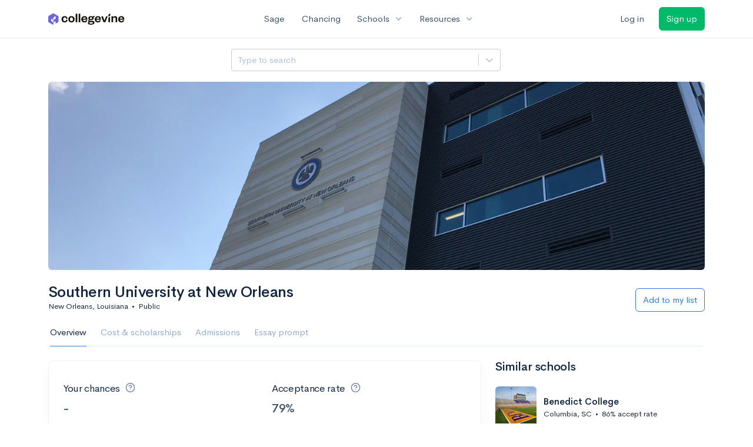

--- FILE ---
content_type: text/html; charset=utf-8
request_url: https://www.collegevine.com/schools/southern-university-at-new-orleans?utm_source=collegevine.com&utm_campaign=uaq-99-recommendations&utm_content=ranking-5
body_size: 15942
content:
<!DOCTYPE html>
<html class='h-100' lang='en'>
<head>


<meta content='text/html; charset=UTF-8' http-equiv='Content-Type'>
<meta content='width=device-width, initial-scale=1' name='viewport'>
<meta content='CollegeVine' name='apple-mobile-web-app-title'>
<link href='https://d28hdetl1q8yl2.cloudfront.net/img/favicon-32x32.png' rel='icon' sizes='32x32'>
<link href='https://d28hdetl1q8yl2.cloudfront.net/img/favicon-16x16.png' rel='icon' sizes='16x16'>
<link href='https://d28hdetl1q8yl2.cloudfront.net/img/favicon-64x64.png' rel='icon' sizes='64x64'>
<link href='https://d28hdetl1q8yl2.cloudfront.net/img/favicon-128x128.png' rel='icon' sizes='128x128'>
<link href='https://d28hdetl1q8yl2.cloudfront.net/img/favicon-180x180.png' rel='icon' sizes='180x180'>
<link href='https://d28hdetl1q8yl2.cloudfront.net/img/apple-touch-icon-120x120.png' rel='apple-touch-icon' sizes='120x120'>
<link href='https://d28hdetl1q8yl2.cloudfront.net/img/apple-touch-icon-152x152.png' rel='apple-touch-icon' sizes='152x152'>
<link href='https://d28hdetl1q8yl2.cloudfront.net/img/apple-touch-icon-167x167.png' rel='apple-touch-icon' sizes='167x167'>
<link href='https://d28hdetl1q8yl2.cloudfront.net/img/apple-touch-icon-180x180.png' rel='apple-touch-icon' sizes='180x180'>
<link href='https://d28hdetl1q8yl2.cloudfront.net/img/apple-touch-icon-512x512.png' rel='apple-touch-icon' sizes='512x512'>

<title>Southern University at New Orleans - Requirements + Data | CollegeVine</title>
<meta property="og:title" content="Southern University at New Orleans - Requirements + Data">
<meta property="og:url" content="https://www.collegevine.com/schools/southern-university-at-new-orleans?utm_source=collegevine.com&amp;utm_campaign=uaq-99-recommendations&amp;utm_content=ranking-5">
<meta property="og:site_name" content="CollegeVine">
<meta name="twitter:title" content="Southern University at New Orleans - Requirements + Data">
<meta name="twitter:card" content="summary_large_image">
<meta name="twitter:site" content="@collegevine">
<meta name="twitter:domain" content="https://www.collegevine.com">
<link href='https://www.collegevine.com/schools/southern-university-at-new-orleans' rel='canonical'>
<meta name="csrf-param" content="authenticity_token" />
<meta name="csrf-token" content="jgzEcrfjC9etsEDxp2-EaSiNEi5r8fj6TiW867ivU35a9eOSd66T6yjEh3s4uZK-wsOVWnKFur9_itRSCrwreg" />

<script>
  ;(function () {
    function hasBrowserRequiredFeatures() {
      try {
        // template literals
        eval("`test`")
  
        // classes
        eval("class Foo {}")
  
        // arrow functions
        eval("const increment = x => x + 1")
      } catch (error) {
        return false
      }
  
      // performance API
      if (
        typeof performance === "undefined" ||
        typeof performance.clearMeasures !== "function"
      ) {
        return false
      }
  
      return true
    }
  
    // Set flag for unsupported browsers to be later reported to Heap since
    // it hasn’t been loaded at this point:
    const isSupportedBrowser = hasBrowserRequiredFeatures()
    window.CV = window.CV || {}
    window.CV.hasUnsupportedBrowser = !isSupportedBrowser
    window.CV.sentryAttributionKey = null
  
    window.sentryOnLoad = () => {
      if (!isSupportedBrowser) {
        if (
          typeof console !== "undefined" &&
          typeof console.warn === "function"
        ) {
          console.warn(
            "Error reporting disabled. This browser is not officially supported."
          )
        }
        return
      }
  
      Sentry.init({
        release: "app-frontend@315fd7d88035f51b44359a173ffc970231b62e94",
        // Only track errors from JavaScript we serve
        allowUrls: [/collegevine\.com/, /d28hdetl1q8yl2\.cloudfront\.net/],
        beforeSend: (event, hint) => {
          const exception = hint.originalException
  
          // If the __sentryFingerprint field of the underlying exception is
          // defined, use it as the fingerprint for the Sentry issue.
          if (exception && exception.__sentryFingerprint) {
            event.fingerprint = [exception.__sentryFingerprint]
          }
  
          return event
        },
      })
  
      if (CV.sentryAttributionKey) {
        Sentry.setContext("attribution", { key: CV.sentryAttributionKey })
        Sentry.setTag("attribution", CV.sentryAttributionKey)
      }
    }
  })()
</script>
<script crossorigin='anonymous' src='https://js.sentry-cdn.com/4d42713cd70d4bb0973933789bbaede8.min.js'></script>


<!-- Google Consent Mode -->
<script>
  window.dataLayer = window.dataLayer || [];
  function gtag(){dataLayer.push(arguments);}
  gtag("consent", "default", {
    ad_storage: "denied",
    analytics_storage: "denied",
    ad_user_data: "denied",
    ad_personalization: "denied",
    wait_for_update: 500
  });
  gtag("set", "ads_data_redaction", true);
</script>
<!-- Osano -->
<script src='https://cmp.osano.com/Azyzp2TvnpgtM3kbz/02dc74f6-748a-4d06-aae6-1dda988cd583/osano.js'></script>

<!-- Google tag (gtag.js) -->
<script async src='https://www.googletagmanager.com/gtag/js?id=G-KT9ZYXLWZ5'></script>
<script>
  window.dataLayer = window.dataLayer || [];
  function gtag(){dataLayer.push(arguments);}
  gtag('js', new Date());
  
  gtag('config', 'G-KT9ZYXLWZ5');
</script>

<script>
  performance.mark('css:start')
  performance.mark('css:lib:start')
</script>
<link rel="preload stylesheet" href="https://d28hdetl1q8yl2.cloudfront.net/assets/select2/select2.min-15d6ad4dfdb43d0affad683e70029f97a8f8fc8637a28845009ee0542dccdf81.css" as="style" />
<link rel="preload stylesheet" href="https://d28hdetl1q8yl2.cloudfront.net/theme/fonts/feather/feather.min.css" as="style" />
<link rel="preload stylesheet" href="https://d28hdetl1q8yl2.cloudfront.net/theme/css/theme.min.css" as="style" />
<link rel="stylesheet" href="https://cdn.jsdelivr.net/npm/katex@0.16.9/dist/katex.min.css" />
<link rel="preload stylesheet" href="https://d28hdetl1q8yl2.cloudfront.net/assets/app-2fd5a5547831257f8f2cc284019cff51d6b2ee61d19988ee71560bfda5cc31c1.css" as="style" />
<link as='font' crossorigin='anonymous' href='https://d28hdetl1q8yl2.cloudfront.net/material-symbols.20250124.woff2' rel='preload'>
<style>
  @font-face {
    font-family: 'Material Symbols Outlined';
    font-style: normal;
    font-display: block;
    src: url(https://d28hdetl1q8yl2.cloudfront.net/material-symbols.20250124.woff2);
  }
</style>

<link rel="stylesheet" href="https://d28hdetl1q8yl2.cloudfront.net/assets/react-carousel/style-69dbb724412f5f94c8d029a7fb77e9b4fe56b30269c0da9eed2193be3a996b7f.css" defer="defer" />
<link rel="stylesheet" href="https://d28hdetl1q8yl2.cloudfront.net/assets/react-calendar-ca0e0eff047f2ba727d063d3bf3addde3a4bbad240b151d1394288c38746c5d8.css" defer="defer" />

<script>
  performance.mark('css:lib:end')
</script>
<script>
  performance.mark('css:pageStyles:start')
</script>

<script>
  performance.mark('css:pageStyles:end')
</script>
<script>
  performance.mark('css:end')
</script>
<script>
  ;(function () {
    function hasBrowserRequiredFeatures() {
      try {
        // template literals
        eval("`test`")
  
        // classes
        eval("class Foo {}")
  
        // arrow functions
        eval("const increment = x => x + 1")
      } catch (error) {
        return false
      }
  
      // performance API
      if (
        typeof performance === "undefined" ||
        typeof performance.clearMeasures !== "function"
      ) {
        return false
      }
  
      return true
    }
  
    // Set flag for unsupported browsers to be later reported to Heap since
    // it hasn’t been loaded at this point:
    const isSupportedBrowser = hasBrowserRequiredFeatures()
    window.CV = window.CV || {}
    window.CV.hasUnsupportedBrowser = !isSupportedBrowser
    window.CV.sentryAttributionKey = null
  
    window.sentryOnLoad = () => {
      if (!isSupportedBrowser) {
        if (
          typeof console !== "undefined" &&
          typeof console.warn === "function"
        ) {
          console.warn(
            "Error reporting disabled. This browser is not officially supported."
          )
        }
        return
      }
  
      Sentry.init({
        release: "app-frontend@315fd7d88035f51b44359a173ffc970231b62e94",
        // Only track errors from JavaScript we serve
        allowUrls: [/collegevine\.com/, /d28hdetl1q8yl2\.cloudfront\.net/],
        beforeSend: (event, hint) => {
          const exception = hint.originalException
  
          // If the __sentryFingerprint field of the underlying exception is
          // defined, use it as the fingerprint for the Sentry issue.
          if (exception && exception.__sentryFingerprint) {
            event.fingerprint = [exception.__sentryFingerprint]
          }
  
          return event
        },
      })
  
      if (CV.sentryAttributionKey) {
        Sentry.setContext("attribution", { key: CV.sentryAttributionKey })
        Sentry.setTag("attribution", CV.sentryAttributionKey)
      }
    }
  })()
</script>
<script crossorigin='anonymous' src='https://js.sentry-cdn.com/4d42713cd70d4bb0973933789bbaede8.min.js'></script>


<script>
  window.CV = window.CV || {}
  window.CV.featureFlags = {}
  window.CV.trackedFeatureFlags = {
    "ff_mkt_795_ai_menu_button": true,
    "ff_uaq_487_ivy_notification_conversation": false,
    "ff_uaq_549_new_ivy_onboarding_experience": true,
    "ff_uaq_750_ivy_tutor_copy": "Free help",
    "ff_uaq_752_add_modal_after_ivy_tutor_landing": true,
    "ff_app_13500_cookie_consent_management": "osano",
    "ff_rcr_2453_ask_for_shorelight_phone_number_earlier": false,
    "ff_rcr_2353_enable_shorelight": false,
    "ff_app_13805_mobile_push_notifications_contextual": true,
    "ff_app_18741_ai_tastemaker_request_human_review": 1,
    "ff_app_18969_brag_sheet_student_conversion": "obvious",
    "ff_app_20988_landing_page_student_banner": true
  }
  
  CV.isMobileDevice = false
  CV.mobileApp = {
    manifest: null,
    isStartup: false,
    pushPermissionRequestMode: null,
  }
  
  CV.deviceCategory = "desktop"
  CV.page = {
    type: "app",
    blog: {
      slug: null,
      categories: null,
    }
  }
</script>
<script>
  !function(){var analytics=window.analytics=window.analytics||[];if(!analytics.initialize)if(analytics.invoked)window.console&&console.error&&console.error("Segment snippet included twice.");else{analytics.invoked=!0;analytics.methods=["trackSubmit","trackClick","trackLink","trackForm","pageview","identify","reset","group","track","ready","alias","debug","page","once","off","on","addSourceMiddleware","addIntegrationMiddleware","setAnonymousId","addDestinationMiddleware"];analytics.factory=function(e){return function(){var t=Array.prototype.slice.call(arguments);t.unshift(e);analytics.push(t);return analytics}};for(var e=0;e<analytics.methods.length;e++){var key=analytics.methods[e];analytics[key]=analytics.factory(key)}analytics.load=function(key,e){var t=document.createElement("script");t.type="text/javascript";t.async=!0;t.src="https://cdn.segment.com/analytics.js/v1/" + key + "/analytics.min.js";var n=document.getElementsByTagName("script")[0];n.parentNode.insertBefore(t,n);analytics._loadOptions=e};analytics._writeKey='rWXWySxnrfE3LkUSGnjwjOOc2hsfLtaC';;analytics.SNIPPET_VERSION="4.15.3";
  analytics.load('rWXWySxnrfE3LkUSGnjwjOOc2hsfLtaC');
  }}();
</script>
<script src="https://d28hdetl1q8yl2.cloudfront.net/assets/tracking-fa9713c983199b4698597ef97cb4bc9b49f5a33564ac751a6aa1bc959067ded0.js"></script>
<script>
  if (CV.tracking) {
    CV.tracking.pageView()
  }
</script>
<script>
  if (CV.currentUser) {
    
    if (CV.tracking) {
      CV.tracking.identify(CV.currentUser.cvid)
    }
  }
</script>




</head>
<body class='bg-white '>
<a aria-label='Skip to main content' class='skip-to-main-content visuallyhidden focusable' href='#skip-to-main' tabindex='0'>Skip to main content</a>


<nav class='bg-white navbar navbar-light navbar-user navbar-expand-md py-3 px-1 px-md-3'>
<div class='d-flex align-items-center justify-content-between flex-grow-1 px-3 container'>
<div class='d-flex align-items-center'>
<a aria-label='Go to CollegeVine home' href='/'>
<img class="img-fluid" alt="CollegeVine" src="https://d28hdetl1q8yl2.cloudfront.net/img/cv-logo-lilac.svg" />
</a>

</div>
<div class='d-flex align-items-center justify-content-around bg-white'>
<a class='text-gray-800 text-nowrap px-3 mx-1' href='https://www.collegevine.com/sage'>
Sage
</a>
<a class='text-gray-800 text-nowrap px-3 mx-1' href='https://www.collegevine.com/admissions-calculator'>
Chancing
</a>
<div class='dropdown'>
<button class='btn btn-link py-0 px-3 text-gray-800 d-flex align-items-center justify-content-between dropdown-toggle'>
<div class='text-nowrap'>Schools</div>
<div class='material-symbol ms-2 ml-2 large text-muted'>expand_more</div>
</button>
<div class='dropdown-menu z-index-popover'>
<a class='text-gray-800 text-nowrap dropdown-item' href='https://www.collegevine.com/schools/hub/all'>Explore Colleges</a>
<a class='text-gray-800 text-nowrap dropdown-item' href='https://www.collegevine.com/college-lists-and-rankings'>Rankings</a>
</div>
</div>
<div class='dropdown'>
<button class='btn btn-link py-0 px-3 text-gray-800 d-flex align-items-center justify-content-between dropdown-toggle'>
<div class='text-nowrap'>Resources</div>
<div class='material-symbol ms-2 ml-2 large text-muted'>expand_more</div>
</button>
<div class='dropdown-menu z-index-popover'>
<a class='text-gray-800 text-nowrap dropdown-item' href='https://www.collegevine.com/ai/homework-help'>Homework Help</a>
<a class='text-gray-800 text-nowrap dropdown-item' href='https://www.collegevine.com/faq'>Expert FAQ</a>
<a class='text-gray-800 text-nowrap dropdown-item' href='https://www.collegevine.com/guidance'>Blog Articles</a>
<a class='text-gray-800 text-nowrap dropdown-item' href='https://blog.collegevine.com/category/essays/essay-guides-2023-24/'>Essay Guides</a>
<a class='text-gray-800 text-nowrap dropdown-item' href='https://www.collegevine.com/livestreams'>Livestreams</a>
<a class='text-gray-800 text-nowrap dropdown-item' href='https://www.collegevine.com/monthly-scholarships'>Scholarships</a>
<a class='text-gray-800 text-nowrap dropdown-item' href='https://www.collegevine.com/communities/feed'>Community</a>
<a class='text-gray-800 text-nowrap dropdown-item' href='https://www.collegevine.com/essays/review'>Peer essay review</a>
</div>
</div>
</div>

<div class='d-flex align-items-center'>
<form class="my-0" method="post" action="https://www.collegevine.com/users/auth/auth0?screen_hint=login"><button class="navbar-btn btn btn-link text-gray-800 mr-3 me-3" id="navbarLogin" type="submit">Log in</button><input type="hidden" name="authenticity_token" value="pW6B0gGW3qkdbPeLelp_ndG4NL8Qduam15kwIUqF8a5gssuCn3T0YauCPKJ5bG-ZLGeOZ81qcuWWcb7WT9p1Qg" /></form>
<form class="my-0" method="post" action="https://www.collegevine.com/users/auth/auth0?screen_hint=signUp"><button class="navbar-btn btn btn-success" id="signup" type="submit">Sign up</button><input type="hidden" name="authenticity_token" value="R_mwr8rWF75Ns-hB7g9ol9bopyUbaGWCudoiHGznAc-CJfr_VDQ9dvtdI2jtOXiTKzcd_cZ08cH4MqzrabiFIw" /></form>
</div>
</div>
</nav>

<div class='container' id='skip-to-main' tabindex='-1'>
<div class='row'>
<div class='col-12'>


<script src="https://d28hdetl1q8yl2.cloudfront.net/theme-landing/libs/flickity/dist/flickity.pkgd.min.js"></script>
<link rel="stylesheet" href="https://d28hdetl1q8yl2.cloudfront.net/theme-landing/libs/flickity/dist/flickity.min.css" />
<script>
  window.onload = function() {
    $(document).on("click", function(event) {
      if ($(event.target).text() === "Essay prompts" && "Overview" !== "Essay_Prompts") {
        window.location = "/schools/southern-university-at-new-orleans/essay-prompts"
      } else if ($(event.target).text() === "Essay prompts") {
          $('#essay_prompts').show();
        } else if ($(event.target).hasClass("nav-link")) {
            $('#essay_prompts').hide();
        }
      })
  };
</script>
<div id="f576a0c9" class=""><div class="header mb-3 mx-n3 mx-md-0"><div class="row pr-3 my-3"><div class="col pr-0"></div><div class="col-10 col-lg-5 py-2 mr-lg-0 pl-0"><style data-emotion-css="2b097c-container">.css-2b097c-container{position:relative;box-sizing:border-box;}</style><div class=" css-2b097c-container"><style data-emotion-css="yk16xz-control">.css-yk16xz-control{-webkit-align-items:center;-webkit-box-align:center;-ms-flex-align:center;align-items:center;background-color:hsl(0,0%,100%);border-color:hsl(0,0%,80%);border-radius:4px;border-style:solid;border-width:1px;cursor:default;display:-webkit-box;display:-webkit-flex;display:-ms-flexbox;display:flex;-webkit-flex-wrap:wrap;-ms-flex-wrap:wrap;flex-wrap:wrap;-webkit-box-pack:justify;-webkit-justify-content:space-between;-ms-flex-pack:justify;justify-content:space-between;min-height:38px;outline:0 !important;position:relative;-webkit-transition:all 100ms;transition:all 100ms;box-sizing:border-box;}.css-yk16xz-control:hover{border-color:hsl(0,0%,70%);}</style><div class=" css-yk16xz-control"><style data-emotion-css="1hwfws3">.css-1hwfws3{-webkit-align-items:center;-webkit-box-align:center;-ms-flex-align:center;align-items:center;display:-webkit-box;display:-webkit-flex;display:-ms-flexbox;display:flex;-webkit-flex:1;-ms-flex:1;flex:1;-webkit-flex-wrap:wrap;-ms-flex-wrap:wrap;flex-wrap:wrap;padding:2px 8px;-webkit-overflow-scrolling:touch;position:relative;overflow:hidden;box-sizing:border-box;}</style><div class=" css-1hwfws3"><style data-emotion-css="8dspav-placeholder">.css-8dspav-placeholder{color:#B1C2D9;margin-left:2px;margin-right:2px;position:absolute;top:50%;-webkit-transform:translateY(-50%);-ms-transform:translateY(-50%);transform:translateY(-50%);box-sizing:border-box;}</style><div class=" css-8dspav-placeholder">Type to search</div><style data-emotion-css="1g6gooi">.css-1g6gooi{margin:2px;padding-bottom:2px;padding-top:2px;visibility:visible;color:hsl(0,0%,20%);box-sizing:border-box;}</style><div class="css-1g6gooi"><div class="" style="display:inline-block"><input type="text" autoCapitalize="none" autoComplete="off" autoCorrect="off" id="react-select-school-jump-bar-input" spellcheck="false" tabindex="0" value="" aria-autocomplete="list" aria-label="Search school" style="box-sizing:content-box;width:1px;label:input;background:0;border:0;font-size:inherit;opacity:1;outline:0;padding:0;color:inherit"/><div style="position:absolute;top:0;left:0;visibility:hidden;height:0;overflow:scroll;white-space:pre"></div></div></div></div><style data-emotion-css="1wy0on6">.css-1wy0on6{-webkit-align-items:center;-webkit-box-align:center;-ms-flex-align:center;align-items:center;-webkit-align-self:stretch;-ms-flex-item-align:stretch;align-self:stretch;display:-webkit-box;display:-webkit-flex;display:-ms-flexbox;display:flex;-webkit-flex-shrink:0;-ms-flex-negative:0;flex-shrink:0;box-sizing:border-box;}</style><div class=" css-1wy0on6"><style data-emotion-css="at12u2-loadingIndicator">.css-at12u2-loadingIndicator{color:hsl(0,0%,80%);display:-webkit-box;display:-webkit-flex;display:-ms-flexbox;display:flex;padding:8px;-webkit-transition:color 150ms;transition:color 150ms;-webkit-align-self:center;-ms-flex-item-align:center;align-self:center;font-size:4px;line-height:1;margin-right:4px;text-align:center;vertical-align:middle;box-sizing:border-box;}</style><div aria-hidden="true" class=" css-at12u2-loadingIndicator"><style data-emotion-css="4dz72r animation-stj4i2">.css-4dz72r{-webkit-animation:animation-stj4i2 1s ease-in-out 0ms infinite;animation:animation-stj4i2 1s ease-in-out 0ms infinite;background-color:currentColor;border-radius:1em;display:inline-block;height:1em;vertical-align:top;width:1em;}@-webkit-keyframes animation-stj4i2{0%,80%,100%{opacity:0;}40%{opacity:1;}}@keyframes animation-stj4i2{0%,80%,100%{opacity:0;}40%{opacity:1;}}</style><span class="css-4dz72r"></span><style data-emotion-css="1f06n0c animation-stj4i2">.css-1f06n0c{-webkit-animation:animation-stj4i2 1s ease-in-out 160ms infinite;animation:animation-stj4i2 1s ease-in-out 160ms infinite;background-color:currentColor;border-radius:1em;display:inline-block;margin-left:1em;height:1em;vertical-align:top;width:1em;}@-webkit-keyframes animation-stj4i2{0%,80%,100%{opacity:0;}40%{opacity:1;}}@keyframes animation-stj4i2{0%,80%,100%{opacity:0;}40%{opacity:1;}}</style><span class="css-1f06n0c"></span><style data-emotion-css="1lqdfpi animation-stj4i2">.css-1lqdfpi{-webkit-animation:animation-stj4i2 1s ease-in-out 320ms infinite;animation:animation-stj4i2 1s ease-in-out 320ms infinite;background-color:currentColor;border-radius:1em;display:inline-block;margin-left:1em;height:1em;vertical-align:top;width:1em;}@-webkit-keyframes animation-stj4i2{0%,80%,100%{opacity:0;}40%{opacity:1;}}@keyframes animation-stj4i2{0%,80%,100%{opacity:0;}40%{opacity:1;}}</style><span class="css-1lqdfpi"></span></div><style data-emotion-css="1okebmr-indicatorSeparator">.css-1okebmr-indicatorSeparator{-webkit-align-self:stretch;-ms-flex-item-align:stretch;align-self:stretch;background-color:hsl(0,0%,80%);margin-bottom:8px;margin-top:8px;width:1px;box-sizing:border-box;}</style><span class=" css-1okebmr-indicatorSeparator"></span><style data-emotion-css="tlfecz-indicatorContainer">.css-tlfecz-indicatorContainer{color:hsl(0,0%,80%);display:-webkit-box;display:-webkit-flex;display:-ms-flexbox;display:flex;padding:8px;-webkit-transition:color 150ms;transition:color 150ms;box-sizing:border-box;}.css-tlfecz-indicatorContainer:hover{color:hsl(0,0%,60%);}</style><div aria-hidden="true" class=" css-tlfecz-indicatorContainer"><style data-emotion-css="19bqh2r">.css-19bqh2r{display:inline-block;fill:currentColor;line-height:1;stroke:currentColor;stroke-width:0;}</style><svg height="20" width="20" viewBox="0 0 20 20" aria-hidden="true" focusable="false" class="css-19bqh2r"><path d="M4.516 7.548c0.436-0.446 1.043-0.481 1.576 0l3.908 3.747 3.908-3.747c0.533-0.481 1.141-0.446 1.574 0 0.436 0.445 0.408 1.197 0 1.615-0.406 0.418-4.695 4.502-4.695 4.502-0.217 0.223-0.502 0.335-0.787 0.335s-0.57-0.112-0.789-0.335c0 0-4.287-4.084-4.695-4.502s-0.436-1.17 0-1.615z"></path></svg></div></div></div></div></div><div class="col"></div></div><div class="position-relative mx-3 mx-lg-0"><div class="d-md-none"><img class="rounded" src="https://collegevine.imgix.net/e15753fd-4b03-43c9-8ace-634f9f77c15f.jpg?fit=crop&amp;crop=edges&amp;auto=format" srcSet="https://collegevine.imgix.net/e15753fd-4b03-43c9-8ace-634f9f77c15f.jpg?fit=crop&amp;crop=edges&amp;auto=format&amp;w=640 640w,https://collegevine.imgix.net/e15753fd-4b03-43c9-8ace-634f9f77c15f.jpg?fit=crop&amp;crop=edges&amp;auto=format&amp;w=742 742w,https://collegevine.imgix.net/e15753fd-4b03-43c9-8ace-634f9f77c15f.jpg?fit=crop&amp;crop=edges&amp;auto=format&amp;w=861 861w,https://collegevine.imgix.net/e15753fd-4b03-43c9-8ace-634f9f77c15f.jpg?fit=crop&amp;crop=edges&amp;auto=format&amp;w=998 998w,https://collegevine.imgix.net/e15753fd-4b03-43c9-8ace-634f9f77c15f.jpg?fit=crop&amp;crop=edges&amp;auto=format&amp;w=1158 1158w,https://collegevine.imgix.net/e15753fd-4b03-43c9-8ace-634f9f77c15f.jpg?fit=crop&amp;crop=edges&amp;auto=format&amp;w=1344 1344w,https://collegevine.imgix.net/e15753fd-4b03-43c9-8ace-634f9f77c15f.jpg?fit=crop&amp;crop=edges&amp;auto=format&amp;w=1559 1559w,https://collegevine.imgix.net/e15753fd-4b03-43c9-8ace-634f9f77c15f.jpg?fit=crop&amp;crop=edges&amp;auto=format&amp;w=1808 1808w,https://collegevine.imgix.net/e15753fd-4b03-43c9-8ace-634f9f77c15f.jpg?fit=crop&amp;crop=edges&amp;auto=format&amp;w=2098 2098w,https://collegevine.imgix.net/e15753fd-4b03-43c9-8ace-634f9f77c15f.jpg?fit=crop&amp;crop=edges&amp;auto=format&amp;w=2433 2433w,https://collegevine.imgix.net/e15753fd-4b03-43c9-8ace-634f9f77c15f.jpg?fit=crop&amp;crop=edges&amp;auto=format&amp;w=2823 2823w,https://collegevine.imgix.net/e15753fd-4b03-43c9-8ace-634f9f77c15f.jpg?fit=crop&amp;crop=edges&amp;auto=format&amp;w=3275 3275w,https://collegevine.imgix.net/e15753fd-4b03-43c9-8ace-634f9f77c15f.jpg?fit=crop&amp;crop=edges&amp;auto=format&amp;w=3799 3799w,https://collegevine.imgix.net/e15753fd-4b03-43c9-8ace-634f9f77c15f.jpg?fit=crop&amp;crop=edges&amp;auto=format&amp;w=4406 4406w,https://collegevine.imgix.net/e15753fd-4b03-43c9-8ace-634f9f77c15f.jpg?fit=crop&amp;crop=edges&amp;auto=format&amp;w=5112 5112w,https://collegevine.imgix.net/e15753fd-4b03-43c9-8ace-634f9f77c15f.jpg?fit=crop&amp;crop=edges&amp;auto=format&amp;w=5120 5120w" style="height:15rem;width:100%;object-fit:cover" alt="Southern University at New Orleans" sizes=""/></div><div class="d-none d-md-block"><img class="rounded" src="https://collegevine.imgix.net/e15753fd-4b03-43c9-8ace-634f9f77c15f.jpg?fit=crop&amp;crop=edges&amp;auto=format" srcSet="https://collegevine.imgix.net/e15753fd-4b03-43c9-8ace-634f9f77c15f.jpg?fit=crop&amp;crop=edges&amp;auto=format&amp;w=640 640w,https://collegevine.imgix.net/e15753fd-4b03-43c9-8ace-634f9f77c15f.jpg?fit=crop&amp;crop=edges&amp;auto=format&amp;w=742 742w,https://collegevine.imgix.net/e15753fd-4b03-43c9-8ace-634f9f77c15f.jpg?fit=crop&amp;crop=edges&amp;auto=format&amp;w=861 861w,https://collegevine.imgix.net/e15753fd-4b03-43c9-8ace-634f9f77c15f.jpg?fit=crop&amp;crop=edges&amp;auto=format&amp;w=998 998w,https://collegevine.imgix.net/e15753fd-4b03-43c9-8ace-634f9f77c15f.jpg?fit=crop&amp;crop=edges&amp;auto=format&amp;w=1158 1158w,https://collegevine.imgix.net/e15753fd-4b03-43c9-8ace-634f9f77c15f.jpg?fit=crop&amp;crop=edges&amp;auto=format&amp;w=1344 1344w,https://collegevine.imgix.net/e15753fd-4b03-43c9-8ace-634f9f77c15f.jpg?fit=crop&amp;crop=edges&amp;auto=format&amp;w=1559 1559w,https://collegevine.imgix.net/e15753fd-4b03-43c9-8ace-634f9f77c15f.jpg?fit=crop&amp;crop=edges&amp;auto=format&amp;w=1808 1808w,https://collegevine.imgix.net/e15753fd-4b03-43c9-8ace-634f9f77c15f.jpg?fit=crop&amp;crop=edges&amp;auto=format&amp;w=2098 2098w,https://collegevine.imgix.net/e15753fd-4b03-43c9-8ace-634f9f77c15f.jpg?fit=crop&amp;crop=edges&amp;auto=format&amp;w=2433 2433w,https://collegevine.imgix.net/e15753fd-4b03-43c9-8ace-634f9f77c15f.jpg?fit=crop&amp;crop=edges&amp;auto=format&amp;w=2823 2823w,https://collegevine.imgix.net/e15753fd-4b03-43c9-8ace-634f9f77c15f.jpg?fit=crop&amp;crop=edges&amp;auto=format&amp;w=3275 3275w,https://collegevine.imgix.net/e15753fd-4b03-43c9-8ace-634f9f77c15f.jpg?fit=crop&amp;crop=edges&amp;auto=format&amp;w=3799 3799w,https://collegevine.imgix.net/e15753fd-4b03-43c9-8ace-634f9f77c15f.jpg?fit=crop&amp;crop=edges&amp;auto=format&amp;w=4406 4406w,https://collegevine.imgix.net/e15753fd-4b03-43c9-8ace-634f9f77c15f.jpg?fit=crop&amp;crop=edges&amp;auto=format&amp;w=5112 5112w,https://collegevine.imgix.net/e15753fd-4b03-43c9-8ace-634f9f77c15f.jpg?fit=crop&amp;crop=edges&amp;auto=format&amp;w=5120 5120w" style="height:20rem;width:100%;object-fit:cover" alt="Southern University at New Orleans" sizes=""/></div></div><div class="container px-lg-0"><div class="pb-0 pb-md-3"><div class="row align-items-end mt-4"><div class="col mb-3"><div class="row align-items-center"><div class="col-auto"><h1 class="header-title">Southern University at New Orleans</h1></div></div><div class="row"><div class="col small">New Orleans, Louisiana<span class="mx-2">•</span>Public</div></div></div><div class="col-12 col-lg-auto my-0 mb-lg-3"><div class="row no-gutters g-0 align-items-center"><div class="col-12 col-lg-auto"><form class="d-inline" method="post" action="/users/auth/auth0?origin=%2Fschools%2Fsouthern-university-at-new-orleans&amp;screen_hint=signUp" target=""><button class="btn btn-outline-primary btn-block" type="submit">Add to my list</button><input type="hidden" class="" name="authenticity_token" value=""/></form></div></div></div></div><div class="row border-bottom mx-1"><div class="col col-lg-auto mt-3 mt-lg-0 px-0"><ul class="nav nav-tabs overflow-visible border-bottom-0 "><li class="nav-item text-nowrap"><a class="cursor-pointer py-3 nav-link t--sdp-tab-Overview active" href="/schools/southern-university-at-new-orleans">Overview</a></li><li class="nav-item text-nowrap"><a class="cursor-pointer py-3 nav-link t--sdp-tab-Finances" href="/schools/southern-university-at-new-orleans/finances">Cost &amp; scholarships</a></li><li class="nav-item text-nowrap"><a class="cursor-pointer py-3 nav-link t--sdp-tab-Admission_Requirements" href="/schools/southern-university-at-new-orleans/admission-requirements">Admissions</a></li><li class="nav-item text-nowrap"><a class="cursor-pointer py-3 nav-link t--sdp-tab-Essay_Prompts" href="/schools/southern-university-at-new-orleans/essay-prompts">Essay prompt</a></li></ul></div></div></div></div></div><div class="row t--wide-overview"><div class="col-12 col-md-8"><div class="card t--overview"><div class="card-body"><div class="row align-items-center mb-3"><div class="col-12 col-lg-6 py-3 my-auto"><h3 class="font-weight-normal fw-normal"><span class="mr-1">Your chances</span><span class="d-inline-flex align-items-center text-secondary text-secondary ml-2"><i class="d-inline-block fe fe-help-circle "></i></span></h3><div class="d-flex align-items-center"><h2 class="text-gray-800 mb-0 d-inline-block">-</h2></div></div><div class="col-12 col-lg-6 py-3 my-auto"><h3 class="font-weight-normal fw-normal"><span class="mr-1">Acceptance rate</span><span class="d-inline-flex align-items-center text-secondary text-secondary ml-2"><i class="d-inline-block fe fe-help-circle "></i></span></h3><h2 class="text-gray-800 mb-0">79%</h2></div></div><div class="my-3"><strong class="">Public</strong> <!-- -->school<!-- --> in <strong class="">Louisiana</strong> with <strong class="">1,600</strong> total undergraduate students </div><div class="my-4"><div class="bg-very-light-grey d-inline-block rounded-pill border small mr-2 mb-2 py-2 px-3">Urban</div><div class="bg-very-light-grey d-inline-block rounded-pill border small mr-2 mb-2 py-2 px-3">Southeast</div><div class="bg-very-light-grey d-inline-block rounded-pill border small mr-2 mb-2 py-2 px-3"><span class="d-inline-flex align-items-center">HBCU<i class="d-inline-block fe fe-help-circle ml-2 text-secondary"></i></span></div><div class="bg-very-light-grey d-inline-block rounded-pill border small mr-2 mb-2 py-2 px-3">On campus housing</div><div class="bg-very-light-grey d-inline-block rounded-pill border small mr-2 mb-2 py-2 px-3">Gulf Coast Athletic Conference</div></div><div class="row mb-3"><div class="col-auto"><i class=" fe large fe-globe"></i></div><div class="col pl-0"><a class="text-body mt-1 d-inline-block" aria-label="suno.edu" href="http://www.suno.edu" target="_blank" rel="noopener">suno.edu</a></div></div><div class="row mb-3"><div class="col-auto"><i class=" fe large fe-map-pin"></i></div><div class="col pl-0"><div class="h-100 d-flex align-items-center">6400 Press Drive, New Orleans, LA 70126</div></div></div><div class="row mb-3"><div class="col-auto"><i class=" fe large fe-phone"></i></div><div class="col pl-0"><div class="mt-1">(504) 286-5000</div></div></div></div></div><div class="mb-4 spinner-border spinner-border-lg text-primary small" role="status"><div class="sr-only">Loading…</div></div><div class="card t--admission-stats"><div class="card-body"><div class="d-flex mb-4 align-items-center"><h2 class="mb-0 flex-grow-1">Admissions</h2></div><div class="row"><div class="col-12 col-md-6 mb-4"><div class="t--subtitle">Overall acceptance rate<!-- --> <span class="d-inline-flex align-items-center text-secondary text-secondary"><i class="d-inline-block fe fe-help-circle "></i></span></div><div class="x-large mr-1">79%</div></div><div class="col-12 col-md-6 mb-4"><div class="t--subtitle">Yield rate - overall<!-- --> <span class="d-inline-flex align-items-center text-secondary text-secondary"><i class="d-inline-block fe fe-help-circle "></i></span></div><div class="x-large mr-1">11%</div></div></div><div class="mb-4"><h3 class="mb-4">Acceptance rate breakdown</h3><div class="row align-items-center"><div class="col text-nowrap">Women</div><div class="col-auto font-weight-semibold">79%</div></div><hr class=""/><div class="row align-items-center"><div class="col text-nowrap">Men</div><div class="col-auto font-weight-semibold">79%</div></div><hr class=""/></div><h3 class="mb-4">Applicant breakdown</h3><div class="row align-items-center"><div class="col text-nowrap">Total number of applicants</div><div class="col-auto font-weight-semibold">1,318</div></div><hr class=""/><div class="row mb-3"><div class="col">Women: <span class="font-weight-semibold">74%</span></div><div class="col-auto">Men: <span class="font-weight-semibold">26%</span></div></div><div class="progress progress-md bg-warning"><div class="progress-bar" style="width:74%"></div></div><hr class=""/><div class="t--admissions-website"><a class="d-flex align-items-center" aria-label="suno.edu/page/admissions" href="http://www.suno.edu/page/admissions" target="_blank" rel="noopener"><i class="fe fe-external-link mr-1 large"></i>suno.edu/page/admissions</a></div></div></div><div class="card t--financials-anonymous"><div class="card-body"><div class="d-flex align-items-center justify-content-between mb-3"><h2 class="my-0 mr-3">Cost &amp; scholarships</h2></div><div class="card border border-light rounded p-4 mx-2 mb-4"><div class="row"><div class="col-12 col-md mb-2 mb-md-4"><div class="t--subtitle">Your estimated net cost</div><div class="font-weight-bold fw-bold text-secondary x-large">$ ? / year</div></div><div class="col-12 col-md-auto mb-3 mb-md-0"><button class="btn btn-primary px-4 t--estimate-my-cost">Estimate my cost</button></div></div><div class="row"><div class="col-12 mt-2 col-md-6 mt-md-0"><div class="t--subtitle">In-state</div><div class="x-large ">$16,951</div></div><div class="col-12 mt-2 col-md-6 mt-md-0"><div class="t--subtitle">Out-of-state</div><div class="x-large ">$25,851</div></div></div></div><p class="">
      Published costs and averages can be misleading:
      they don’t fully account for your family’s finances (for financial aid)
      or your academic profile (for scholarships).
    </p><p class="font-weight-bold fw-bold mb-2">Want to see your personalized net cost after financial aid and scholarships?</p><div class="d-flex"><form class="d-inline" method="post" action="/users/auth/auth0?origin=%2Fschools%2Fblackburn-college%3Futm_source%3Dcollegevine.com%26utm_campaign%3Duaq-99-recommendations%26utm_content%3Dranking-1&amp;screen_hint=login" target=""><button class="btn btn-primary px-4 mr-3" type="submit">Log in</button><input type="hidden" class="" name="authenticity_token" value=""/></form><form class="d-inline" method="post" action="/users/auth/auth0?origin=%2Fschools%2Fblackburn-college%3Futm_source%3Dcollegevine.com%26utm_campaign%3Duaq-99-recommendations%26utm_content%3Dranking-1&amp;screen_hint=signUp" target=""><button class="btn btn-outline-primary px-4" type="submit">Sign up (it&#x27;s free!)</button><input type="hidden" class="" name="authenticity_token" value=""/></form></div></div></div><div class="card"><div class="card-body"><div class="d-flex align-items-center justify-content-between mb-4"><h2 class="my-0 mr-3 flex-grow-1">Applications</h2></div><h3 class="mb-4">How to apply</h3><div class="mb-4"><div class="bg-very-light-grey d-inline-block rounded-pill border small mr-2 mb-2 py-2 px-3">Doesn’t accept Common App</div><div class="bg-very-light-grey d-inline-block rounded-pill border small mr-2 mb-2 py-2 px-3">Test optional</div><div class="bg-very-light-grey d-inline-block rounded-pill border small mr-2 mb-2 py-2 px-3">Rec letters optional</div><div class="bg-very-light-grey d-inline-block rounded-pill border small mr-2 mb-2 py-2 px-3">Doesn’t consider class rank</div><div class="bg-very-light-grey d-inline-block rounded-pill border small mr-2 mb-2 py-2 px-3">TOEFL required (international applicants)</div></div><div class="row mb-4"><div class="col-12 text-nowrap mb1"><div class="d-flex align-items-center mb-4"><h3 class="mr-2 mb-0">Tests typically submitted</h3><span class="d-inline-flex align-items-center text-secondary "><i class="d-inline-block fe fe-help-circle "></i></span></div><div class="">SAT: <span class="font-weight-semibold">0%</span></div><div class="progress progress-md mt-3 mt-2"><div class="progress-bar" style="width:0%"></div></div><hr class=""/><div class="">ACT: <span class="font-weight-semibold">57%</span></div><div class="progress progress-md mt-3"><div class="progress-bar" style="width:57%"></div></div></div></div><div class="d-flex align-items-center"><i class="fe fe-info large pr-2"></i><div class=""> Policies can change. Please confirm by looking at <a class="" aria-label="this school’s website." href="http://www.suno.edu" target="_blank" rel="noopener">this school’s website.</a></div></div></div></div><div class="card t--enrollment"><div class="card-body"><div class="d-flex justify-content-between align-items-center"><h2 class="mb-4 flex-grow-1">Students</h2></div><div class="row"><div class="col"><div class="t--subtitle">First-year enrolled students (full-time) <!-- --> <span class="d-inline-flex align-items-center text-secondary text-secondary"><i class="d-inline-block fe fe-help-circle "></i></span></div><div class="x-large mb-4">111</div></div><div class="col"><div class="">Student diversity</div><div class="x-large mb-2">Very diverse</div></div></div><div class="row align-items-center"><div class="col text-nowrap"><div class="t--subtitle">4-year graduation rate<!-- --> <span class="d-inline-flex align-items-center text-secondary text-secondary"><i class="d-inline-block fe fe-help-circle "></i></span></div></div><div class="col-auto font-weight-semibold">4%</div></div><hr class=""/><div class="row align-items-center"><div class="col text-nowrap"><div class="t--subtitle">6-year graduation rate<!-- --> <span class="d-inline-flex align-items-center text-secondary text-secondary"><i class="d-inline-block fe fe-help-circle "></i></span></div></div><div class="col-auto font-weight-semibold">23%</div></div><hr class=""/><div class="row align-items-center"><div class="col text-nowrap"><div class="t--subtitle">Retention rate<!-- --> <span class="d-inline-flex align-items-center text-secondary text-secondary"><i class="d-inline-block fe fe-help-circle "></i></span></div></div><div class="col-auto font-weight-semibold">48%</div></div><hr class=""/><div class="row align-items-center"><div class="col text-nowrap">Admission policy</div><div class="col-auto font-weight-semibold">Co-ed</div></div><hr class=""/><div class="row align-items-center"><div class="col text-nowrap"><div class="t--subtitle">International students<!-- --> <span class="d-inline-flex align-items-center text-secondary text-secondary"><i class="d-inline-block fe fe-help-circle "></i></span></div></div><div class="col-auto font-weight-semibold">1%</div></div><hr class=""/><h3 class="mt-4">Enrolled breakdown by gender</h3><div class="row mt-4"><div class="col"><span class="">Women: </span><strong class="ml-2">70%</strong></div><div class="col-auto"><span class="">Men: </span><strong class="ml-2">30%</strong></div></div><div class="progress progress-md bg-warning mt-3"><div class="progress-bar" style="width:70%"></div></div><div class=""><h3 class="mt-5 mb-0">Race &amp; ethnicity diversity</h3><span class="small">Among domestic students</span><div class="ml-4"></div><div class="row align-items-center justify-content-center"><div class="col-12 text-center col-md mb-3 mb-md-0"><div class="bg-very-light-grey py-4"><svg class="my-3" viewBox="-160 -160 320 320" width="200" height="200"><path class="" d=" M 150 0 A 150 150 0 0 0 150 -10 L 60 -4 A 60 60 0 0 1 60 0 Z" fill="#FF5879" stroke="white" stroke-width="1"></path><path class="" d=" M 150 -10 A 150 150 0 1 0 27 148 L 11 59 A 60 60 0 1 1 60 -4 Z" fill="#FF9438" stroke="white" stroke-width="1"></path><path class="" d=" M 27 148 A 150 150 0 0 0 38 145 L 15 58 A 60 60 0 0 1 11 59 Z" fill="#FFC64C" stroke="white" stroke-width="1"></path><path class="" d=" M 38 145 A 150 150 0 0 0 41 144 L 16 58 A 60 60 0 0 1 15 58 Z" fill="#42B8B8" stroke="white" stroke-width="1"></path><path class="" d=" M 41 144 A 150 150 0 0 0 149 18 L 60 7 A 60 60 0 0 1 16 58 Z" fill="#D96ED9" stroke="white" stroke-width="1"></path><path class="" d=" M 149 18 A 150 150 0 0 0 150 0 L 60 0 A 60 60 0 0 1 60 7 Z" fill="#2F98E8" stroke="white" stroke-width="1"></path></svg></div></div><div class="col"><div class="row align-items-center"><div class="col text-nowrap"><div class="d-flex align-items-center"><div class="rounded" style="width:0.5rem;height:0.5rem;background-color:#FF5879"></div><div class="ml-2">Asian and Pacific Islander</div></div></div><div class="col-auto font-weight-semibold">1%</div></div><hr class="my-3"/><div class="row align-items-center"><div class="col text-nowrap"><div class="d-flex align-items-center"><div class="rounded" style="width:0.5rem;height:0.5rem;background-color:#FF9438"></div><div class="ml-2">Black</div></div></div><div class="col-auto font-weight-semibold">77%</div></div><hr class="my-3"/><div class="row align-items-center"><div class="col text-nowrap"><div class="d-flex align-items-center"><div class="rounded" style="width:0.5rem;height:0.5rem;background-color:#FFC64C"></div><div class="ml-2">Hispanic</div></div></div><div class="col-auto font-weight-semibold">1%</div></div><hr class="my-3"/><div class="row align-items-center"><div class="col text-nowrap"><div class="d-flex align-items-center"><div class="rounded" style="width:0.5rem;height:0.5rem;background-color:#42B8B8"></div><div class="ml-2">Native American</div></div></div><div class="col-auto font-weight-semibold">&lt; 1%</div></div><hr class="my-3"/><div class="row align-items-center"><div class="col text-nowrap"><div class="d-flex align-items-center"><div class="rounded" style="width:0.5rem;height:0.5rem;background-color:#D96ED9"></div><div class="ml-2">Other</div></div></div><div class="col-auto font-weight-semibold">19%</div></div><hr class="my-3"/><div class="row align-items-center"><div class="col text-nowrap"><div class="d-flex align-items-center"><div class="rounded" style="width:0.5rem;height:0.5rem;background-color:#2F98E8"></div><div class="ml-2">White</div></div></div><div class="col-auto font-weight-semibold">2%</div></div><hr class="my-3"/></div></div></div></div></div><div class="card t--academics mt-5"><div class="card-body d-flex align-items-start"><div class="flex-grow-1 mr-4"><div class="d-flex align-items-center mb-5"><h2 class="my-0 mr-3 flex-grow-1">Academics</h2></div><div class="row"><div class="col-12 col-md-6"><div class="t--subtitle">Student faculty ratio<!-- --> <span class="d-inline-flex align-items-center text-secondary text-secondary"><i class="d-inline-block fe fe-help-circle "></i></span></div><div class="x-large ">18:1</div></div><div class="col-12 col-md-6"><div class="t--subtitle">Calendar system<!-- --> <span class="d-inline-flex align-items-center text-secondary text-secondary"><i class="d-inline-block fe fe-help-circle "></i></span></div><div class="x-large mr-1">Semester</div></div></div><h3 class="mb-4 mt-5 mt-md-4">Special academic offering</h3><div class=""><h2 class="d-inline-block mb-2"><div class="bg-very-light-grey d-inline-block rounded-pill border small mr-2 mb-2 py-2 px-3">Study abroad</div></h2><h2 class="d-inline-block mb-2"><div class="bg-very-light-grey d-inline-block rounded-pill border small mr-2 mb-2 py-2 px-3">Offers graduate degree</div></h2></div></div></div></div><div class="text-secondary mb-4"><span class="">Where does this data come from? <i class="fe fe-help-circle"></i></span></div></div><div class="col-12 col-md-4"><div class=""><h2 class="mb-0">Similar schools</h2><div class=""><a class="text-dark px-3" href="/schools/benedict-college?utm_source=collegevine.com&amp;utm_campaign=uaq-99-recommendations&amp;utm_content=ranking-1"><div class="row no-gutters g-0"><div class="col-auto"><img class="rounded" src="https://collegevine.imgix.net/b4a5b2e3-bd87-4ec2-98e0-23206bae42ad.jpg?w=70&amp;h=70&amp;fit=crop&amp;crop=edges&amp;dpr=2&amp;auto=format" srcSet="" style="width:70px;height:70px" alt="Benedict College" sizes=""/></div><div class="col pl-3 d-flex flex-column justify-content-center"><strong class="">Benedict College</strong><div class="small">Columbia, SC<span class="mx-2">•</span>86% accept rate</div></div></div></a><a class="text-dark px-3" href="/schools/grambling-state-university?utm_source=collegevine.com&amp;utm_campaign=uaq-99-recommendations&amp;utm_content=ranking-2"><div class="row no-gutters g-0"><div class="col-auto"><img class="rounded" src="https://collegevine.imgix.net/963f2eea-c767-43f4-862e-213198085660.jpg?w=70&amp;h=70&amp;fit=crop&amp;crop=edges&amp;dpr=2&amp;auto=format" srcSet="" style="width:70px;height:70px" alt="Grambling State University" sizes=""/></div><div class="col pl-3 d-flex flex-column justify-content-center"><strong class="">Grambling State University</strong><div class="small">Grambling, LA<span class="mx-2">•</span>72% accept rate</div></div></div></a><a class="text-dark px-3" href="/schools/herzing-university-new-orleans?utm_source=collegevine.com&amp;utm_campaign=uaq-99-recommendations&amp;utm_content=ranking-3"><div class="row no-gutters g-0"><div class="col-auto"><img class="rounded" src="https://collegevine.imgix.net/4ca37162-a6f2-48da-b2d4-3f5b26a4d060.jpg?w=70&amp;h=70&amp;fit=crop&amp;crop=edges&amp;dpr=2&amp;auto=format" srcSet="" style="width:70px;height:70px" alt="Herzing University-New Orleans" sizes=""/></div><div class="col pl-3 d-flex flex-column justify-content-center"><strong class="">Herzing University-New Orleans</strong><div class="small">Metairie, LA<span class="mx-2">•</span>94% accept rate</div></div></div></a><a class="text-dark px-3" href="/schools/langston-university?utm_source=collegevine.com&amp;utm_campaign=uaq-99-recommendations&amp;utm_content=ranking-4"><div class="row no-gutters g-0"><div class="col-auto"><img class="rounded" src="https://collegevine.imgix.net/d5c7651d-bbec-4833-8c9b-d7e9387a867d.jpg?w=70&amp;h=70&amp;fit=crop&amp;crop=edges&amp;dpr=2&amp;auto=format" srcSet="" style="width:70px;height:70px" alt="Langston University" sizes=""/></div><div class="col pl-3 d-flex flex-column justify-content-center"><strong class="">Langston University</strong><div class="small">Langston, OK</div></div></div></a><a class="text-dark px-3" href="/schools/loyola-university-new-orleans?utm_source=collegevine.com&amp;utm_campaign=uaq-99-recommendations&amp;utm_content=ranking-5"><div class="row no-gutters g-0"><div class="col-auto"><img class="rounded" src="https://collegevine.imgix.net/56ead978-e03c-4253-9074-33d86b170dd7.jpg?w=70&amp;h=70&amp;fit=crop&amp;crop=edges&amp;dpr=2&amp;auto=format" srcSet="" style="width:70px;height:70px" alt="Loyola University New Orleans" sizes=""/></div><div class="col pl-3 d-flex flex-column justify-content-center"><strong class="">Loyola University New Orleans</strong><div class="small">New Orleans, LA<span class="mx-2">•</span>78% accept rate</div></div></div></a><a class="text-dark px-3" href="/schools/southern-university-at-shreveport?utm_source=collegevine.com&amp;utm_campaign=uaq-99-recommendations&amp;utm_content=ranking-6"><div class="row no-gutters g-0"><div class="col-auto"><img class="rounded" src="https://collegevine.imgix.net/68cb9195-3cdb-4c3b-8a3b-2d76c3e54e72.jpg?w=70&amp;h=70&amp;fit=crop&amp;crop=edges&amp;dpr=2&amp;auto=format" srcSet="" style="width:70px;height:70px" alt="Southern University at Shreveport" sizes=""/></div><div class="col pl-3 d-flex flex-column justify-content-center"><strong class="">Southern University at Shreveport</strong><div class="small">Shreveport, LA</div></div></div></a><a class="text-dark px-3" href="/schools/wilberforce-university?utm_source=collegevine.com&amp;utm_campaign=uaq-99-recommendations&amp;utm_content=ranking-7"><div class="row no-gutters g-0"><div class="col-auto"><img class="rounded" src="https://collegevine.imgix.net/e151084e-16b9-47cb-831f-fa9b21a760ca.jpg?w=70&amp;h=70&amp;fit=crop&amp;crop=edges&amp;dpr=2&amp;auto=format" srcSet="" style="width:70px;height:70px" alt="Wilberforce University" sizes=""/></div><div class="col pl-3 d-flex flex-column justify-content-center"><strong class="">Wilberforce University</strong><div class="small">Wilberforce, OH<span class="mx-2">•</span>39% accept rate</div></div></div></a></div></div></div></div><script type="application/ld+json">{"@context":"https://schema.org","identifier":"southern-university-at-new-orleans-160630","description":"Southern University at New Orleans is a public school in Louisiana with 1,600  total undergraduate students","telephone":"(504) 286-5000","geo":{"@type":"GeoCoordinates","longitude":-90.044912,"latitude":30.026162},"@type":"CollegeOrUniversity","name":"Southern University at New Orleans","address":"6400 Press Drive New Orleans, Louisiana 70126"}</script><meta class="" name="description" content="Southern University at New Orleans is a public school in Louisiana with 1,600  total undergraduate students"/><meta class="" name="keywords" content="college education admissions enroll apply application sports chancing financial scholarship public New Orleans Louisiana"/></div>


</div>
</div>
</div>


<noscript>
<div class='position-fixed fixed-bottom text-center'>
<div class='alert bg-soft-warning mb-0'>
<i class='fe fe-alert-triangle'></i>
Looks like you don’t have JavaScript enabled.
<a href='http://activatejavascript.org/en/instructions' target='_blank'>
Enable JavaScript to use our free tools.
<i class='fe fe-external-link'></i>
</a>
</div>
</div>
</noscript>

<script>
  performance.mark('js:start')
  performance.mark('js:lib:start')
</script>
<script src="https://d28hdetl1q8yl2.cloudfront.net/theme/libs/jquery/dist/jquery.min.js"></script>
<script src="https://d28hdetl1q8yl2.cloudfront.net/assets/select2/select2.min-308692a9122971f04b0f0652762845a3e6fcf6b3b2be36f6986bb6e0c6e4d696.js"></script>
<script src="https://d28hdetl1q8yl2.cloudfront.net/theme/libs/bootstrap/dist/js/bootstrap.bundle.min.js"></script>
<script src="https://d28hdetl1q8yl2.cloudfront.net/theme/libs/autosize/dist/autosize.min.js"></script>
<script src="https://d28hdetl1q8yl2.cloudfront.net/theme/libs/list.js/dist/list.min.js"></script>
<script src="https://d28hdetl1q8yl2.cloudfront.net/theme/js/theme.min.js"></script>
<script src="https://d28hdetl1q8yl2.cloudfront.net/assets/auth0/auth0.min-5ce8da81957a0f3971132fcfe8cd30d9dfc5a60b6a43e5f530e6f0b52799fdaa.js"></script>
<script src="https://d28hdetl1q8yl2.cloudfront.net/assets/rails_unobtrusive-91ff7a3719632be9c1390987b1ca26127361368f280b146e7efb3be42ccb2e77.js"></script>
<script src="https://d28hdetl1q8yl2.cloudfront.net/assets/performance_analytics-83186d88a07a12c063bf191d9586b54b535288c4ee96db092366269cd4c3aa58.js"></script>
<script src="https://d28hdetl1q8yl2.cloudfront.net/assets/localtime-89ef2519207b0fc150226045f6e2d620db2dac9e01247045dc93e8d71a71b273.js"></script>
<script>
  performance.mark('js:lib:end')
</script>
<script>
  window.CV = window.CV || {}
  
  window.CV.pathInfo = function(name) {
    const path = window.CV.pathInfo.endpoints[name]
    if (!path) {
      window.CV.pathInfo.missingPath(name)
      return
    }
  
    return { path, token: 'l3cg0eWbtK2wFdFYITzljRVDZPqkphmIz-qhiuyAkOpDjgcxJdYskTVhFtK-6vNa_w3jjr3SW83-RckzXpPo7g' }
  }
  
  window.CV.pathInfo.endpoints = {"autopilot_pre_join_path":"/applications/pre-join","flag_set_path":"/flag/set","schools_content_modules_get_path":"/schools/content-modules/get","schools_content_modules_presence_path":"/schools/content-modules/presence","schools_hub_admissions_path":"/schools/hub/admissions","schools_hub_data_chances_and_financials_path":"/schools/hub/data/chances-and-financials","schools_hub_data_recommended_schools_path":"/schools/hub/data/recommended-schools","schools_hub_notify_filter_selection_path":"/schools/hub/notify-filter-selection","schools_hub_save_view_config_path":"/schools/hub/save-view-config","schools_hub_whatif_chancing_path":"/schools/hub/whatif-chancing","schools_lists_add_path":"/schools/lists/add","schools_lists_remove_path":"/schools/lists/remove","schools_search_path":"/schools/search","schools_update_school_notes_path":"/schools/school-notes","sem_school_content_modules_create_path":"/recruit/school/content-modules/interactions","sem_connections_invite_vine_path":"/recruit/connections/invite-vine","sem_discover_fetch_students_path":"/recruit/discover/students","sem_school_update_path":"/recruit/school/update","sem_school_update_header_image_path":"/recruit/school/update-header-image","network_connections_accept_invitation_path":"/network/connections/accept","network_connections_invite_school_path":"/network/connections/invite","network_connections_ignore_invitation_path":"/network/connections/ignore","profile_name_path":"/profile/name","profile_visibility_path":"/profile/visibility","profile_search_extracurricular_activities_path":"/profile/search-extracurriculars","profile_generate_ec_description_path":"/profile/generate-ec-description","blog_lite_chancing_path":"/blog/lite-chancing","high_schools_invitations_invite_sem_school_path":"/high-schools/invitations/sem-school/invite","mobile_set_push_token_path":"/mobile/set-push-token","mobile_push_permission_not_granted_path":"/mobile/push-permission-not-granted","trellis_inference_recruiter_create_conversation_path":"/trellis/inference/recruiter/create-conversation","trellis_inference_recruiter_send_message_path":"/trellis/inference/recruiter/send-message","experts_advising_submit_consult_inquiry_path":"","login_path":"/users/auth/auth0?origin=%2Fschools%2Fsouthern-university-at-new-orleans%3Futm_source%3Dcollegevine.com%26utm_campaign%3Duaq-99-recommendations%26utm_content%3Dranking-5","schools_static_data_url":".","enrollment_survey_remove_school_from_list_path":"/enrollment-survey/remove-school","enrollment_survey_record_survey_submitted_path":"/enrollment-survey/record-survey-submitted","enrollment_survey_update_accepting_late_cycle_offers_path":"/enrollment-survey/update-accepting-offers","enrollment_survey_update_address_path":"/enrollment-survey/update-address"}
  
  window.CV.apiEndpoint = function({ name, continuation }) {
    return continuation(window.CV.pathInfo(name))
  }
</script>
<script>
  window.CV.pathInfo.missingPath = function(name) {
    console.error("Missing API endpoint", name)
    if (typeof window.Sentry !== "undefined") {
      window.Sentry.captureException(new Error("Missing API endpoint"), { extra: { name } })
    }
  }
</script>

<script>
  window.CV = window.CV || {}
  window.CV.pusherConfig =
    {"key":"ada6bc1c6ec3ba44d3ca","cluster":"us2","authToken":"DmVF3IXuZ5vKavW9SQ1IJI64nxw6o6k10IuYSMk-nJLanGI8RaP_p08eMjfW217zZPYYaCPX63DhJPDxey3klg","authPath":"/pusher/auth"}
</script>

<script>
  window.CV = window.CV || {}
  
  window.CV.assetsRoot = 'https://d28hdetl1q8yl2.cloudfront.net/'
  
  window.CV.includeStylesheet = function(href) {
    const link = document.createElement('link')
    link.rel = 'stylesheet'
    link.type = 'text/css'
    link.href = window.CV.assetsRoot + href
    document.getElementsByTagName('head')[0].appendChild(link)
  }
</script>

<script>
  function setUserFlag(flagName, callback) {
    $.post("/flag/set", {
      flag_name: flagName,
      authenticity_token: 'J45SPE9x91VNJEYx0lEuJunfXDGBDQhdxsOswnpHeCLzd3XcjzxvachQgbtNhzjxA5HbRZh5Shj3bMR7yFQAJg',
      success: callback
    })
  }
  
  function unsetUserFlag(flagName) {
    $.post("/flag/unset", {
      flag_name: flagName,
      authenticity_token: '3jPZLvrZHVFkibBXbLYP4hC7UjrHGHPq3xKxBkUwiaMKyv7OOpSFbeH9d93zYBk1-vXVTt5sMa_uvdm_9yPxpw',
    })
  }
</script>
<script>
  performance.mark('js:pageScripts:start')
</script>
<script src="https://d28hdetl1q8yl2.cloudfront.net/assets/react@17.0.2/react.production.min.js"></script><script src="https://d28hdetl1q8yl2.cloudfront.net/assets/react-dom@17.0.2/react-dom.production.min.js"></script><script src="https://d28hdetl1q8yl2.cloudfront.net/assets/src/EntryPoints/SchoolDetails-d908e6f1ff008fdcb757b49acc019f640bba83af743a2a265aa8c3054c6013fe.purs"></script><script>(function() { 
    
    if (typeof Purs_EntryPoints_SchoolDetails === 'undefined') {
      throw new Error('APP-9029: PureScript entrypoint is missing: module=SchoolDetails')
    }
    

    const boot = Purs_EntryPoints_SchoolDetails.boot
    if (boot && typeof boot.hydrate === 'function') {
      boot.hydrate('f576a0c9')({"admissionYear":null,"chances":null,"chancingProfile":null,"contentModules":null,"financials":null,"hasFinancialProfile":false,"recommendedSchools":[{"id":"b4a5b2e3-bd87-4ec2-98e0-23206bae42ad","slug":"benedict-college","name":"Benedict College","imgixImageUrl":"https://collegevine.imgix.net/b4a5b2e3-bd87-4ec2-98e0-23206bae42ad.jpg?","acceptanceRate":0.8550740184509762,"cityState":"Columbia, SC"},{"id":"963f2eea-c767-43f4-862e-213198085660","slug":"grambling-state-university","name":"Grambling State University","imgixImageUrl":"https://collegevine.imgix.net/963f2eea-c767-43f4-862e-213198085660.jpg?","acceptanceRate":0.7245598328857058,"cityState":"Grambling, LA"},{"id":"4ca37162-a6f2-48da-b2d4-3f5b26a4d060","slug":"herzing-university-new-orleans","name":"Herzing University-New Orleans","imgixImageUrl":"https://collegevine.imgix.net/4ca37162-a6f2-48da-b2d4-3f5b26a4d060.jpg?","acceptanceRate":0.9411764705882353,"cityState":"Metairie, LA"},{"id":"d5c7651d-bbec-4833-8c9b-d7e9387a867d","slug":"langston-university","name":"Langston University","imgixImageUrl":"https://collegevine.imgix.net/d5c7651d-bbec-4833-8c9b-d7e9387a867d.jpg?","acceptanceRate":null,"cityState":"Langston, OK"},{"id":"56ead978-e03c-4253-9074-33d86b170dd7","slug":"loyola-university-new-orleans","name":"Loyola University New Orleans","imgixImageUrl":"https://collegevine.imgix.net/56ead978-e03c-4253-9074-33d86b170dd7.jpg?","acceptanceRate":0.7826961770623743,"cityState":"New Orleans, LA"},{"id":"68cb9195-3cdb-4c3b-8a3b-2d76c3e54e72","slug":"southern-university-at-shreveport","name":"Southern University at Shreveport","imgixImageUrl":"https://collegevine.imgix.net/68cb9195-3cdb-4c3b-8a3b-2d76c3e54e72.jpg?","acceptanceRate":null,"cityState":"Shreveport, LA"},{"id":"e151084e-16b9-47cb-831f-fa9b21a760ca","slug":"wilberforce-university","name":"Wilberforce University","imgixImageUrl":"https://collegevine.imgix.net/e151084e-16b9-47cb-831f-fa9b21a760ca.jpg?","acceptanceRate":0.38798893717898064,"cityState":"Wilberforce, OH"}],"schoolConnection":null,"schoolList":[],"schoolNotes":{},"showInvitationAcceptedCTA":"","showNetworkCard":false,"vineBelowConnectionLimit":false,"currentUser":null,"auth0Config":{"auth0Domain":"cvjourney.auth0.com","auth0ClientId":"R4h2bMVQYS3Ddu1k0HsEZNj6byvlrI38","auth0RedirectUri":"https://www.collegevine.com/users/auth/auth0/callback?origin=%2Fschools%2Fsouthern-university-at-new-orleans%3Futm_source%3Dcollegevine.com%26utm_campaign%3Duaq-99-recommendations%26utm_content%3Dranking-5","omniAuthState":"fb3e62076f0684972222ae53524ec8b1"},"staticSchool":{"academicOfferings":{"studyAbroad":true,"creditForApExams":false,"creditForIbExams":false,"offersGradDegree":true,"careerCounseling":false,"specialFocus":null,"hasMedicalSchool":false},"address":{"nonUSAddress":null,"usAddress":{"street":"6400 Press Drive","city":"New Orleans","county":"Orleans Parish","state":"LA","zip":"70126","location":{"lat":30.026162,"lng":-90.044912},"region":"Southeast"}},"admissions":{"totalApplicants":{"value":1318,"percentile":0.29411764705882354},"acceptanceRate":{"value":0.7928679817905918,"percentile":0.5584182144997004},"yieldRate":{"value":0.10622009569377991,"percentile":0.06438026474127558},"applicants":{"men":336,"women":982},"admitted":{"men":266,"women":779},"enrolled":{"men":33,"women":78},"reqToefl":"Required","reqStandardTests":"Recommended","reqRecLetters":"Recommended","reqClassRank":"NotUsed","fracSubmittedSat":0.0,"fracSubmittedAct":0.57,"satVerbal":null,"satMath":null,"actVerbal":{"p25":17,"p75":19},"actMath":{"p25":16,"p75":17},"actComposite":{"p25":15,"p75":18}},"appGroup":null,"averageFederalLoan":5282,"averageNetPrice":null,"basketball":{"division1":false,"conference":{"name":"Gulf Coast Athletic Conference","group":"OtherGroup"}},"calendarSystem":"Semester","colors":{"primary":null,"secondary":null},"costRoomBoard":9480,"feesInState":2987,"feesOutOfState":2987,"football":{"division1":false,"conference":null},"fourYearGradRate":0.04,"fracInternationalStudents":{"value":0.014,"percentile":0.49280214261801136},"fracLoans":0.62,"fracPellGrants":0.43,"gender":"CoEd","hasFourYearProgram":false,"hasOnCampusHousing":true,"hasTwoYearProgram":false,"hbcu":true,"id":"e15753fd-4b03-43c9-8ace-634f9f77c15f","ipedsUnitId":"160630","isCommuterCollege":false,"isPublic":true,"isForProfit":false,"name":"Southern University at New Orleans","numFreshmen":{"value":111,"percentile":0.18273934311670162},"phone":"(504) 286-5000","prestige":"Not prestigious","racialBreakdown":{"nativeAmerican":0.0030425963488843813,"asian":0.010141987829614604,"black":0.768762677484787,"hispanic":0.012170385395537525,"white":0.019269776876267707},"religiousAffiliation":"None","retentionRate":{"value":0.48,"percentile":0.05392857142857143},"schoolType":"Research University","setting":"Urban","sixYearGradRate":{"value":0.23,"percentile":0.08565423016290068},"studentsPerFaculty":{"value":18,"percentile":0.7346267675106872},"totalUndergrads":1680,"tuitionInState":4484,"tuitionOutOfState":13384,"urls":{"main":"www.suno.edu","admissions":"www.suno.edu/page/admissions","finAid":"www.suno.edu/page/financial-aid","priceCalculator":"www.suno.edu/page/financial-aid"},"diversity":"Very diverse","dropOutRate":52,"imgixPath":"https://collegevine.imgix.net/e15753fd-4b03-43c9-8ace-634f9f77c15f.jpg?","applicationTimeHours":6,"majors":[],"rankings":[{"order":1352,"bucket":"1352","key":"overall"}],"slug":"southern-university-at-new-orleans","testScoreStats":null,"profileClaimed":true,"message":"","chancing":{"canChance":true,"endorsed":true,"moreInfoLink":null}},"majors":[],"featureFlags":{"autopilot":"ineligible","rcr2577ClaimSchoolProfileLinkOnSdp":false,"app18667SageOnSdp":false},"originUrl":"/schools/southern-university-at-new-orleans?utm_source=collegevine.com\u0026utm_campaign=uaq-99-recommendations\u0026utm_content=ranking-5","mobileLayout":false,"initialTab":"Overview","randomSeed":42})()
    } else {
      
    throw new Error('Expected module SchoolDetails to export a hash ' +
      '`boot` with function fields `renderToString` and `hydrate`, but got `' + boot + '`. ' +
      'To create such boot record from PureScript, use `Utils.SSR.boot`')
    
    }
     })()</script>
<script>
  if (window.CV?.mobileApp?.isStartup) {
    window.CV?.tracking?.event("Mobile: Initial startup")
  }
  
  window.CV?.tracking?.identify({
    nationality_country_code: null,
  
    app_6188_referral_landing_page_is_scholarships: true,
    has_unsupported_browser: !!(window.CV && window.CV.hasUnsupportedBrowser),
    last_device_id: "DEVICE-ed6769cd71d2d0d3c1e0ff76",
    mkt_293_livestreams_essay_review_cta_for_advisor_streams: false,
    mkt_448_remove_checkout_fields: true,
    mkt_556_essay_review_experts_faceted_search: true,
    mkt_560_top_level_navigation_add_essay_review: false,
    mkt_581_essay_review_profile_card_pricing: "control",
    mkt_587_essay_review_provider_matching: true,
    mkt_671_free_consultation_button_by_default: false,
    mkt_675_change_sorting_of_advisors_in_marketplace: "control",
    mkt_672_redirect_returning_parents_to_the_marketplace: true,
    mkt_683_expert_recommendations: false,
    mkt_693_marketplace_homepage_free_consultation: false,
    uaq_161_school_recommendations_api_versioning: "current",
  })
</script>
<!-- Start of HubSpot Embed Code -->
<script async defer id='hs-script-loader' src='//js.hs-scripts.com/24165363.js' type='text/javascript'></script>
<!-- End of HubSpot Embed Code -->


<script>
  !function(e,t,r,n,a){if(!e[a]){for(var i=e[a]=[],s=0;s<r.length;s++){var c=r[s];i[c]=i[c]||function(e){return function(){var t=Array.prototype.slice.call(arguments);i.push([e,t])}}(c)}i.SNIPPET_VERSION="1.0.1";var o=t.createElement("script");o.type="text/javascript",o.async=!0,o.src="https://d2yyd1h5u9mauk.cloudfront.net/integrations/web/v1/library/"+n+"/"+a+".js";var p=t.getElementsByTagName("script")[0];p.parentNode.insertBefore(o,p)}}(window,document,["survey","reset","config","init","set","get","event","identify","track","page","screen","group","alias"],"qfRrhYWjgzrtZ6WN","delighted");
</script>

<script src="https://d28hdetl1q8yl2.cloudfront.net/assets/session_side_effects-f0df964a96e148cf31d9205cb4fa87decd29ecb94f3a175ca21cb623f5f9d56c.js"></script>

<script>
  performance.mark('js:pageScripts:end')
</script>

<script>
  performance.mark('js:end')
</script>
<script type="text/javascript">
  if (typeof fbq == 'undefined') {

    !function(f,b,e,v,n,t,s){if(f.fbq)return;n=f.fbq=function(){n.callMethod?
    n.callMethod.apply(n,arguments):n.queue.push(arguments)};if(!f._fbq)f._fbq=n;
    n.push=n;n.loaded=!0;n.version='2.0';n.queue=[];t=b.createElement(e);t.async=!0;
    t.src=v;s=b.getElementsByTagName(e)[0];s.parentNode.insertBefore(t,s)}(window,
    document,'script','//connect.facebook.net/en_US/fbevents.js');

    fbq('init', '601720889978592');
    fbq('track', "PageView");
  }
</script>
<noscript>
  <img height="1" width="1" style="display:none" src="https://www.facebook.com/tr?id=601720889978592&ev=PageView&noscript=1"/>
</noscript>

<script>(function(){function c(){var b=a.contentDocument||a.contentWindow.document;if(b){var d=b.createElement('script');d.innerHTML="window.__CF$cv$params={r:'9c3e9a09fed6b071',t:'MTc2OTQxNTczNw=='};var a=document.createElement('script');a.src='/cdn-cgi/challenge-platform/scripts/jsd/main.js';document.getElementsByTagName('head')[0].appendChild(a);";b.getElementsByTagName('head')[0].appendChild(d)}}if(document.body){var a=document.createElement('iframe');a.height=1;a.width=1;a.style.position='absolute';a.style.top=0;a.style.left=0;a.style.border='none';a.style.visibility='hidden';document.body.appendChild(a);if('loading'!==document.readyState)c();else if(window.addEventListener)document.addEventListener('DOMContentLoaded',c);else{var e=document.onreadystatechange||function(){};document.onreadystatechange=function(b){e(b);'loading'!==document.readyState&&(document.onreadystatechange=e,c())}}}})();</script></body>
</html>

